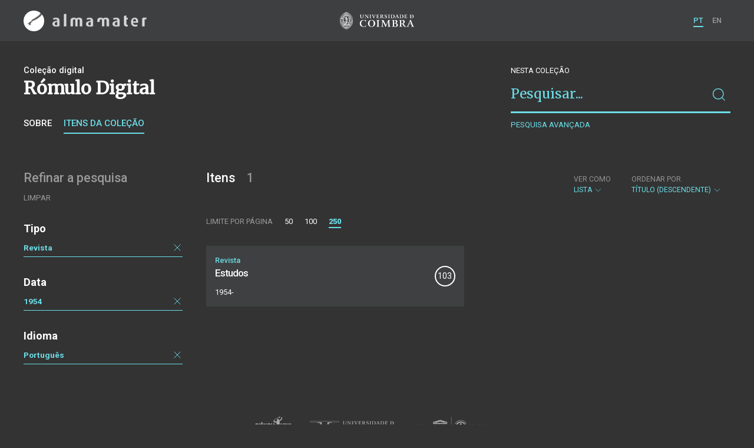

--- FILE ---
content_type: text/html; charset=UTF-8
request_url: https://almamater.uc.pt/romulo/items?type=journal&date=19540101&_p=1&_l=250&_t=list&language=por&_o=-title&_date_interval=1954
body_size: 18978
content:
<!doctype html>
<html lang="pt">
<head>
  <meta charset="UTF-8">
  <meta name="viewport" content="width=device-width, initial-scale=1.0">
  <meta http-equiv="X-UA-Compatible" content="ie=edge">
  <meta name="robots" content="index, follow">

  <title>Rómulo Digital</title>

  <link rel="icon" href="https://almamater.uc.pt/static/public/images/favicon.ico" type="image/x-icon" />

  <meta property="og:site_name" content="am.uc.pt">
  <meta property="og:url" content="https://almamater.uc.pt/romulo/items?type=journal&amp;date=19540101&amp;_p=1&amp;_l=250&amp;_t=list&amp;language=por&amp;_o=-title&amp;_date_interval=1954">

  <link rel="stylesheet" href="https://almamater.uc.pt/static/public/styles/vendor.css?v=201904080000">
  <link rel="stylesheet" href="https://almamater.uc.pt/static/public/styles/main.css?v=201904080000">

  <script src="https://almamater.uc.pt/static/public/scripts/vendor.js?v=201904080000"></script>

</head>
<body>

  <div class="cookies">
    <div class="uk-container">
      <div class="title" uk-scrollspy="cls: uk-animation-slide-left; repeat: true">Os cookies.</div>
      <p uk-scrollspy="cls: uk-animation-slide-left; repeat: true">Este site utiliza cookies para lhe proporcionar uma melhor experiência de utilização.</p>
      <button uk-scrollspy="cls: uk-animation-fade; repeat: true" class="cookies-close-button">OK, ACEITO</button>
    </div>
  </div>

  <div class="uk-offcanvas-content">

    <div id="offcanvas-nav-primary" uk-offcanvas="overlay: true; mode: slide;">
      <div class="uk-offcanvas-bar uk-flex uk-flex-column">

        <div class="brand">
          <div class="logo-am">
            <img class="logo-am-ico" src="https://almamater.uc.pt/static/public/images/logo-am-ico.png?v=201904080000?v=3">
            <img class="logo-am-lettering" src="https://almamater.uc.pt/static/public/images/logo-am-lettering.png?v=201904080000?v=3">
          </div>
        </div>

        <h1 class="collection-title">
            Rómulo Digital
        </h1>

        <nav class="collection-nav">
          <ul class="uk-nav">
            <li>
              <a href="https://almamater.uc.pt/romulo">
Sobre              </a>
            </li>
            <li>
              <a href="https://almamater.uc.pt/romulo/items">
Itens da coleção              </a>
            </li>
          </ul>
        </nav>

        <div class="search-block">
          <div>
            <form class="uk-search uk-search-default" method="get" action="https://almamater.uc.pt/romulo/items">
              <button type="submit" class="uk-search-icon-flip" uk-search-icon></button>
              <input class="uk-search-input" type="search" name="_s" placeholder="Pesquisar...">
            </form>
            <!-- <button uk-toggle="target: .advanced-search-toggle; cls: uk-hidden;" class="uk-margin-small-top advanced-search-toggle-btn uk-button uk-button-link" type="button">
Pesquisa avançada            </button> -->
          </div>
        </div>

        <div class="include-content"><h2 class="uk-text-muted">Refinar a pesquisa</h2>
<div class="facets">
  <div class="facet">
    <h3 class="facet-title">Tipo</h3>
      <div class="facet-entry active">
        <div class="facet-entry-body">
          <div class="facet-entry-title uk-text-truncate">
            <a href="https://almamater.uc.pt/romulo/items?type=journal&amp;date=19540101&amp;_p=1&amp;_l=250&amp;_t=list&amp;language=por&amp;_o=-title&amp;_date_interval=1954">Revista</a>
          </div>
          <div class="facet-entry-length">
          </div>
          <div class="facet-entry-controls">
            <a href="https://almamater.uc.pt/romulo/items?date=19540101&amp;_p=1&amp;_l=250&amp;_t=list&amp;language=por&amp;_o=-title&amp;_date_interval=1954" uk-icon="icon: close"></a>
          </div>
        </div>
      </div>

  </div>
  <div class="facet">
    <h3 class="facet-title">Data</h3>
      
      <div class="facet-entry active">
        <div class="facet-entry-body">
          <div class="facet-entry-title uk-text-truncate">
            <a href="#">1954</a>
          </div>
          <div class="facet-entry-length">
          </div>
          <div class="facet-entry-controls">
            <a href="https://almamater.uc.pt/romulo/items?type=journal&amp;_p=1&amp;_l=250&amp;_t=list&amp;language=por&amp;_o=-title" uk-icon="icon: close"></a>
          </div>
        </div>
      </div>
  </div>
  <div class="facet">
    <h3 class="facet-title">Idioma</h3>
      <div class="facet-entry active">
        <div class="facet-entry-body">
          <div class="facet-entry-title uk-text-truncate">
            <a href="https://almamater.uc.pt/romulo/items?type=journal&amp;date=19540101&amp;_p=1&amp;_l=250&amp;_t=list&amp;language=por&amp;_o=-title&amp;_date_interval=1954">Português</a>
          </div>
          <div class="facet-entry-length">
          </div>
          <div class="facet-entry-controls">
            <a href="https://almamater.uc.pt/romulo/items?type=journal&amp;date=19540101&amp;_p=1&amp;_l=250&amp;_t=list&amp;_o=-title&amp;_date_interval=1954" uk-icon="icon: close"></a>
          </div>
        </div>
      </div>

  </div>
</div>
</div>

        <nav class="language-nav">
          <ul class="uk-nav">
            <li uk-icon="world"></li>
            <li><a href="https://almamater.uc.pt/language/pt">PT</a></li>
            <li><a href="https://almamater.uc.pt/language/en">EN</a></li>
          </ul>
        </nav>

        <footer>
          <div class="footer-copyright">
            <div>Coleções Digitais da Universidade de Coimbra</div>
            <div class="legal">SIBUC / UNIVERSIDADE DE COIMBRA © 2018</div>
          </div>
          <div class="footer-developer">
            Made by <a href="https://www.uc.pt/sibuc">SIBUC</a> and <a href="https://www.framework.pt">Framework</a>
          </div>
        </footer>

      </div>
    </div>

    <header uk-sticky="sel-target: .uk-navbar-container; cls-active: uk-navbar-sticky">
      <nav class="uk-navbar-container uk-container uk-navbar-transparent" uk-navbar>
        <div class="nav-overlay uk-navbar-left uk-flex-1" hidden>
          <form class="search-block uk-search uk-search-default uk-width-expand" method="get" action="https://almamater.uc.pt/romulo/items">
            <button type="submit" class="uk-search-icon-flip" uk-search-icon></button>
            <input class="uk-search-input" type="search" name="_s" placeholder="Pesquisar..." value="" autofocus>
          </form>
          <a class="uk-navbar-toggle" uk-close uk-toggle="target: .nav-overlay; animation: uk-animation-fade" href="#"></a>
        </div>
        <div class="nav-overlay uk-navbar-left">
          <a class="logo-am" href="https://almamater.uc.pt/">
            <img class="logo-am-ico" src="https://almamater.uc.pt/static/public/images/logo-am-ico.png?v=201904080000">
            <img class="logo-am-lettering" src="https://almamater.uc.pt/static/public/images/logo-am-lettering.png?v=201904080000">
          </a>
        </div>
        <div class="nav-overlay uk-navbar-center">
          <a class="logo-uc" href="https://www.uc.pt">
            <img class="logo-uc-ico" src="https://almamater.uc.pt/static/public/images/logo-uc-v2019-web.png?v=201904080000" uk-img>
          </a>
          <a class="uk-navbar-toggle" uk-search-icon uk-toggle="target: .nav-overlay; animation: uk-animation-fade" href="#"></a>
        </div>
        <div class="nav-overlay uk-navbar-right">
          <ul class="uk-navbar-nav">
            <li class="active">
              <a href="https://almamater.uc.pt/language/pt">PT</a>
            </li>
            <li class="">
              <a href="https://almamater.uc.pt/language/en">EN</a>
            </li>
          </ul>
          <a class="uk-navbar-toggle uk-hidden@s" href="#offcanvas-nav-primary" uk-toggle>
            <span uk-navbar-toggle-icon></span>
          </a>
        </div>
      </nav>
    </header>

<div class="collection-header uk-section">
  <div class="uk-container">
    <div uk-grid class="uk-grid">

      <div class="uk-width-2-3@s uk-flex-1">

<div class="collection-type">Coleção digital</div>

<h1 class="collection-title">Rómulo Digital</h1>


<nav class="collection-nav">
  <ul class="uk-subnav">
    <li>
      <a href="https://almamater.uc.pt/romulo">Sobre</a>
    </li>
    <li class="uk-active">
      <a href="https://almamater.uc.pt/romulo/items">Itens da coleção</a>
    </li>
  </ul>
</nav>

      </div>

      <div class="uk-width-1-3@s uk-visible@s advanced-search-toggle">
        <div class="search-block">
          <div class="dropdown-title uk-text-white">
Nesta coleção          </div>
          <div>
            <form class="uk-search uk-search-default" method="get">
              <input type="hidden" name="_p" value="1">
              <input type="hidden" name="_l" value="250">
              <input type="hidden" name="_t" value="list">
              <input type="hidden" name="_o" value="-title">
                  <input type="hidden" name="type" value="journal">
                  <input type="hidden" name="date" value="19540101">
                  <input type="hidden" name="language" value="por">
              <button type="submit" class="uk-search-icon-flip" uk-search-icon></button>
              <input class="uk-search-input" type="search" name="_s" placeholder="Pesquisar..."
                value="">
            </form>
            <!-- <button uk-toggle="target: .advanced-search-toggle; cls: uk-hidden;" class="uk-margin-small-top advanced-search-toggle-btn uk-button uk-button-link" type="button">
Pesquisa avançada            </button> -->
            <a class="uk-button uk-button-link advanced-search-toggle-btn uk-margin-small-top" href="https://almamater.uc.pt/romulo/advanced-search?type=journal&amp;date=19540101&amp;_p=1&amp;_l=250&amp;_t=list&amp;language=por&amp;_o=-title&amp;_date_interval=1954">
Pesquisa avançada            </a>
          </div>
        </div>
      </div>
      </div>

  </div>
</div>

<div class="uk-section main">
  <div class="uk-container">

    <div uk-grid>

      <div class="uk-width-1-4@s block uk-visible@s">

        <div class="block-header uk-grid-small uk-child-width-1-2 uk-child-width-1-1@s" uk-grid>
          <div class="block-header-title">
            <h2 class="uk-text-muted">Refinar a pesquisa</h2>
          </div>
          <div class="block-header-nav align-left">
            <ul class="uk-subnav">
              <li>
                <a href="https://almamater.uc.pt/romulo/items?_p=1&amp;_l=250&amp;_t=list&amp;_o=-title">Limpar</a>
              </li>
            </ul>
          </div>
        </div>

        <div class="facets">

            <div class="facet">
              <h3 class="facet-title">Tipo</h3>


                  <div class="facet-entry active">
                    <div class="facet-entry-body">
                      <div class="facet-entry-title uk-text-truncate">
                          <a href="https://almamater.uc.pt/romulo/items?type=journal&amp;date=19540101&amp;_p=1&amp;_l=250&amp;_t=list&amp;language=por&amp;_o=-title&amp;_date_interval=1954">Revista</a>
                      </div>
                      <div class="facet-entry-length">
                      </div>
                      <div class="facet-entry-controls">
                          <a href="https://almamater.uc.pt/romulo/items?date=19540101&amp;_p=1&amp;_l=250&amp;_t=list&amp;language=por&amp;_o=-title&amp;_date_interval=1954" uk-icon="icon: close"></a>
                      </div>
                    </div>
                  </div>

            </div>

            <div class="facet">
              <h3 class="facet-title">Data</h3>
                
                <div class="facet-entry active">
                  <div class="facet-entry-body">
                    <div class="facet-entry-title uk-text-truncate">
                      <a href="#">1954</a>
                    </div>
                    <div class="facet-entry-length">
                    </div>
                    <div class="facet-entry-controls">
                      <a href="https://almamater.uc.pt/romulo/items?type=journal&amp;_p=1&amp;_l=250&amp;_t=list&amp;language=por&amp;_o=-title" uk-icon="icon: close"></a>
                    </div>
                  </div>
                </div>
            </div>

            <div class="facet">
              <h3 class="facet-title">Idioma</h3>


                  <div class="facet-entry active">
                    <div class="facet-entry-body">
                      <div class="facet-entry-title uk-text-truncate">
                          <a href="https://almamater.uc.pt/romulo/items?type=journal&amp;date=19540101&amp;_p=1&amp;_l=250&amp;_t=list&amp;language=por&amp;_o=-title&amp;_date_interval=1954">Português</a>
                      </div>
                      <div class="facet-entry-length">
                      </div>
                      <div class="facet-entry-controls">
                          <a href="https://almamater.uc.pt/romulo/items?type=journal&amp;date=19540101&amp;_p=1&amp;_l=250&amp;_t=list&amp;_o=-title&amp;_date_interval=1954" uk-icon="icon: close"></a>
                      </div>
                    </div>
                  </div>

            </div>
        </div>

      </div>

      <div class="uk-width-3-4@s block collection-list-block">

        <!-- Paginação e limites -->
        <div class="block-header">

          <div class="uk-grid-small" uk-grid>

            <div class="block-header-title uk-width-1-2@s">
              <h2>Itens <small>1</small></h2>
              <div class="uk-margin-small-top uk-text-muted">
              </div>
            </div>

            <div class="block-header-nav uk-width-1-2@s">

              <div class="filter-dropdown">
                <button class="uk-button dropdown-button" type="button">
                  <label>Ver como</label> Lista <span uk-icon="chevron-down"></span>
                </button>
                <div uk-dropdown>
                  <ul class="uk-nav uk-dropdown-nav">
                    <li><a href="https://almamater.uc.pt/romulo/items?type=journal&amp;date=19540101&amp;_p=1&amp;_l=250&amp;_t=gallery&amp;language=por&amp;_o=-title&amp;_date_interval=1954">Galeria</a></li>
                    <li><a href="https://almamater.uc.pt/romulo/items?type=journal&amp;date=19540101&amp;_p=1&amp;_l=250&amp;_t=grid&amp;language=por&amp;_o=-title&amp;_date_interval=1954">Grelha</a></li>
                  </ul>
                </div>
              </div>


                  <div class="filter-dropdown">
                    <button class="uk-button dropdown-button" type="button">
                      <label>Ordenar por</label> Título (descendente) <span uk-icon="chevron-down"></span>
                    </button>
                    <div uk-dropdown>
                      <ul class="uk-nav uk-dropdown-nav">
                        <li><a href="https://almamater.uc.pt/romulo/items?type=journal&amp;date=19540101&amp;_p=1&amp;_l=250&amp;_t=list&amp;language=por&amp;_o=title&amp;_date_interval=1954">Título</a></li>
                        <li><a href="https://almamater.uc.pt/romulo/items?type=journal&amp;date=19540101&amp;_p=1&amp;_l=250&amp;_t=list&amp;language=por&amp;_o=date&amp;_date_interval=1954">Data (de publicação)</a></li>
                        <li><a href="https://almamater.uc.pt/romulo/items?type=journal&amp;date=19540101&amp;_p=1&amp;_l=250&amp;_t=list&amp;language=por&amp;_o=-date&amp;_date_interval=1954">Data (descendente)</a></li>
                      </ul>
                    </div>
                  </div>

            </div>

          </div>

          <div class="uk-grid-small page-controls-block" uk-grid>

            <div class="uk-width-auto@s">
              <ul class="uk-pagination">
                <li><span class="uk-text-uppercase">Limite por página</span></li>
                      <li><a href="https://almamater.uc.pt/romulo/items?type=journal&amp;date=19540101&amp;_p=1&amp;_l=50&amp;_t=list&amp;language=por&amp;_o=-title&amp;_date_interval=1954">50</a></li>
                      <li><a href="https://almamater.uc.pt/romulo/items?type=journal&amp;date=19540101&amp;_p=1&amp;_l=100&amp;_t=list&amp;language=por&amp;_o=-title&amp;_date_interval=1954">100</a></li>
                      <li class="uk-active"><span>250</span></li>
              </ul>
            </div>
          </div>

        </div>

        <!-- Lista de itens -->
        <div class="collections-entries view-as-list">

          <div class="uk-child-width-1-2@m uk-grid-small uk-grid-match uk-grid"
            uk-scrollspy="target: > div, h3, p; cls: uk-animation-slide-top-small;" uk-grid>

              <div>
                <div class="uk-card card-list uk-grid-small uk-grid" uk-grid>
                  <div class="uk-width-expand">
                    <div class="card-metadata">

                      <div class="card-type">
                          Revista
                      </div>

                        <div class="uk-grid uk-grid-collapse uk-flex uk-flex-middle">
                          <div class="uk-width-expand">
                            <a class="card-title"
                              href="https://almamater.uc.pt/romulo/journal/86847">
                              <h3 class="shave-truncate">Estudos</h3>
                            </a>
                          </div>
                            <div class="uk-width-auto round-number round-number-small">103</div>
                        </div>


                      <div class="card-footer">
                        <div class="card-date">1954-</div>
                      </div>

                    </div>
                  </div>
                </div>
              </div>

            </div>

        </div>
      </div>

    </div>


  </div>
</div>

    <footer>
      <div class="uk-container">
        <div class="footer-logos">
            <img src="https://almamater.uc.pt/collection/footer/b71e13949fea4ea2b2fdbfdefc1274fe/800/footer-logos-romulo.png" alt="Logotipo" img-responsive>
        </div>
        <div class="footer-copyright">
          <div>ALMA MATER</div>
          <div class="legal">SIBUC / UNIVERSIDADE DE COIMBRA © 2018</div>
        </div>
        <div class="footer-developer">
          {Custom} Made by <a href="https://www.uc.pt/sibuc">SIBUC</a> and <a href="https://www.framework.pt">Framework</a>
        </div>
      </div>
    </footer>

  </div>

  <!-- Global site tag (gtag.js) - Google Analytics -->
  <script async src="https://www.googletagmanager.com/gtag/js?id=UA-726452-34"></script>
  <script>
    window.dataLayer = window.dataLayer || [];
    function gtag(){dataLayer.push(arguments);}
    gtag('js', new Date());

    gtag('config', 'UA-726452-34');
  </script>

  <script src="https://almamater.uc.pt/static/public/scripts/main.js?v=201904080000"></script>

</body>

</html>